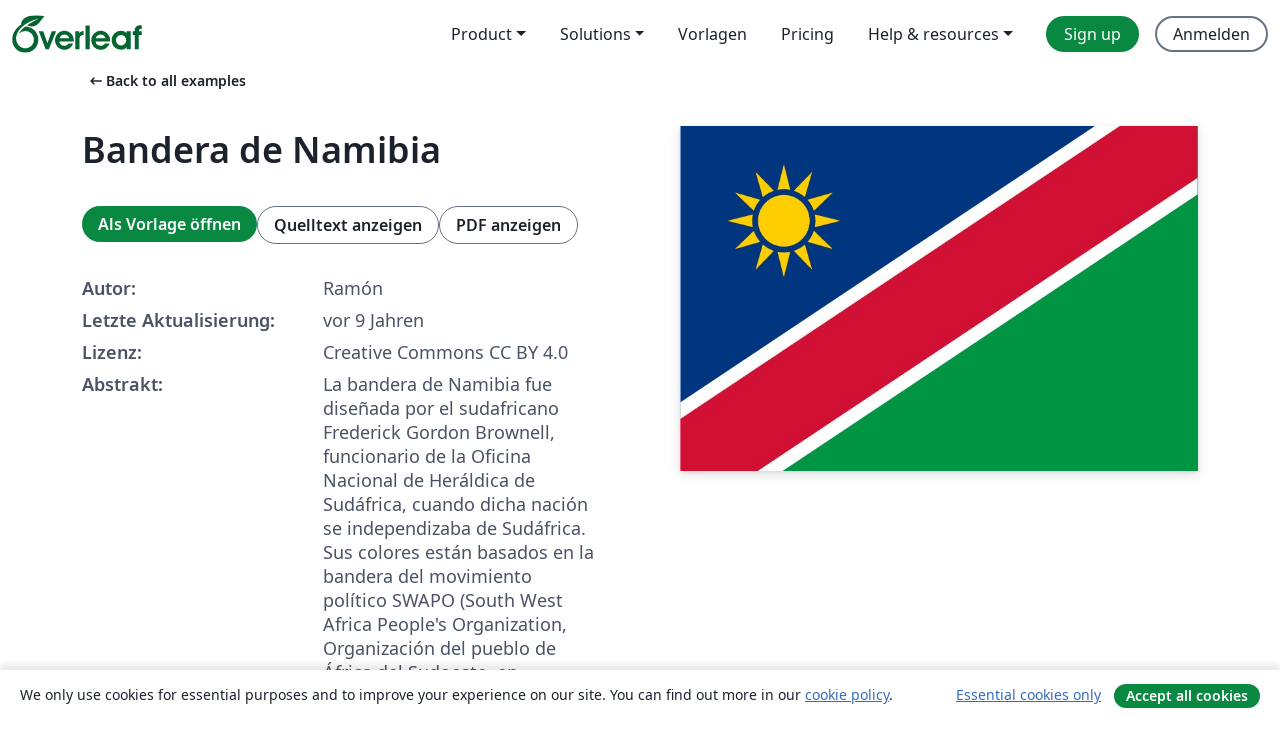

--- FILE ---
content_type: text/html; charset=utf-8
request_url: https://de.overleaf.com/latex/examples/bandera-de-namibia/jvnrzqjtmfvf
body_size: 12244
content:
<!DOCTYPE html><html lang="de"><head><title translate="no">Bandera de Namibia - Overleaf, Online-LaTeX-Editor</title><meta name="twitter:title" content="Bandera de Namibia"><meta name="og:title" content="Bandera de Namibia"><meta name="description" content="La bandera de Namibia fue diseñada por el sudafricano Frederick Gordon Brownell, funcionario de la Oficina Nacional de Heráldica de Sudáfrica, cuando dicha n..."><meta itemprop="description" content="La bandera de Namibia fue diseñada por el sudafricano Frederick Gordon Brownell, funcionario de la Oficina Nacional de Heráldica de Sudáfrica, cuando dicha n..."><meta itemprop="image" content="https://writelatex.s3.amazonaws.com/published_ver/4898.jpeg?X-Amz-Expires=14400&amp;X-Amz-Date=20260120T213648Z&amp;X-Amz-Algorithm=AWS4-HMAC-SHA256&amp;X-Amz-Credential=AKIAWJBOALPNFPV7PVH5/20260120/us-east-1/s3/aws4_request&amp;X-Amz-SignedHeaders=host&amp;X-Amz-Signature=df7afbe808e15118e15435e128a89b57201dab1d91dc246b896f6df3cf72016e"><meta name="image" content="https://writelatex.s3.amazonaws.com/published_ver/4898.jpeg?X-Amz-Expires=14400&amp;X-Amz-Date=20260120T213648Z&amp;X-Amz-Algorithm=AWS4-HMAC-SHA256&amp;X-Amz-Credential=AKIAWJBOALPNFPV7PVH5/20260120/us-east-1/s3/aws4_request&amp;X-Amz-SignedHeaders=host&amp;X-Amz-Signature=df7afbe808e15118e15435e128a89b57201dab1d91dc246b896f6df3cf72016e"><meta itemprop="name" content="Overleaf, the Online LaTeX Editor"><meta name="twitter:card" content="summary"><meta name="twitter:site" content="@overleaf"><meta name="twitter:description" content="Ein einfach bedienbarer Online-LaTeX-Editor. Keine Installation notwendig, Zusammenarbeit in Echtzeit, Versionskontrolle, Hunderte von LaTeX-Vorlagen und mehr"><meta name="twitter:image" content="https://cdn.overleaf.com/img/ol-brand/overleaf_og_logo.png"><meta property="fb:app_id" content="400474170024644"><meta property="og:description" content="Ein einfach bedienbarer Online-LaTeX-Editor. Keine Installation notwendig, Zusammenarbeit in Echtzeit, Versionskontrolle, Hunderte von LaTeX-Vorlagen und mehr"><meta property="og:image" content="https://cdn.overleaf.com/img/ol-brand/overleaf_og_logo.png"><meta property="og:type" content="website"><meta name="viewport" content="width=device-width, initial-scale=1.0, user-scalable=yes"><link rel="icon" sizes="32x32" href="https://cdn.overleaf.com/favicon-32x32.png"><link rel="icon" sizes="16x16" href="https://cdn.overleaf.com/favicon-16x16.png"><link rel="icon" href="https://cdn.overleaf.com/favicon.svg" type="image/svg+xml"><link rel="apple-touch-icon" href="https://cdn.overleaf.com/apple-touch-icon.png"><link rel="mask-icon" href="https://cdn.overleaf.com/mask-favicon.svg" color="#046530"><link rel="canonical" href="https://de.overleaf.com/latex/examples/bandera-de-namibia/jvnrzqjtmfvf"><link rel="manifest" href="https://cdn.overleaf.com/web.sitemanifest"><link rel="stylesheet" href="https://cdn.overleaf.com/stylesheets/main-style-afe04ae5b3f262f1f6a9.css" id="main-stylesheet"><link rel="alternate" href="https://www.overleaf.com/latex/examples/bandera-de-namibia/jvnrzqjtmfvf" hreflang="en"><link rel="alternate" href="https://cs.overleaf.com/latex/examples/bandera-de-namibia/jvnrzqjtmfvf" hreflang="cs"><link rel="alternate" href="https://es.overleaf.com/latex/examples/bandera-de-namibia/jvnrzqjtmfvf" hreflang="es"><link rel="alternate" href="https://pt.overleaf.com/latex/examples/bandera-de-namibia/jvnrzqjtmfvf" hreflang="pt"><link rel="alternate" href="https://fr.overleaf.com/latex/examples/bandera-de-namibia/jvnrzqjtmfvf" hreflang="fr"><link rel="alternate" href="https://de.overleaf.com/latex/examples/bandera-de-namibia/jvnrzqjtmfvf" hreflang="de"><link rel="alternate" href="https://sv.overleaf.com/latex/examples/bandera-de-namibia/jvnrzqjtmfvf" hreflang="sv"><link rel="alternate" href="https://tr.overleaf.com/latex/examples/bandera-de-namibia/jvnrzqjtmfvf" hreflang="tr"><link rel="alternate" href="https://it.overleaf.com/latex/examples/bandera-de-namibia/jvnrzqjtmfvf" hreflang="it"><link rel="alternate" href="https://cn.overleaf.com/latex/examples/bandera-de-namibia/jvnrzqjtmfvf" hreflang="zh-CN"><link rel="alternate" href="https://no.overleaf.com/latex/examples/bandera-de-namibia/jvnrzqjtmfvf" hreflang="no"><link rel="alternate" href="https://ru.overleaf.com/latex/examples/bandera-de-namibia/jvnrzqjtmfvf" hreflang="ru"><link rel="alternate" href="https://da.overleaf.com/latex/examples/bandera-de-namibia/jvnrzqjtmfvf" hreflang="da"><link rel="alternate" href="https://ko.overleaf.com/latex/examples/bandera-de-namibia/jvnrzqjtmfvf" hreflang="ko"><link rel="alternate" href="https://ja.overleaf.com/latex/examples/bandera-de-namibia/jvnrzqjtmfvf" hreflang="ja"><link rel="preload" href="https://cdn.overleaf.com/js/de-json-364c1f28ed9f0bcd9c18.js" as="script" nonce="8VnEN9lIOUz9U/pRPnOxCA=="><script type="text/javascript" nonce="8VnEN9lIOUz9U/pRPnOxCA==" id="ga-loader" data-ga-token="UA-112092690-1" data-ga-token-v4="G-RV4YBCCCWJ" data-cookie-domain=".overleaf.com" data-session-analytics-id="01abe6c9-3fd8-4bc0-9be0-64f9a56d77f8">var gaSettings = document.querySelector('#ga-loader').dataset;
var gaid = gaSettings.gaTokenV4;
var gaToken = gaSettings.gaToken;
var cookieDomain = gaSettings.cookieDomain;
var sessionAnalyticsId = gaSettings.sessionAnalyticsId;
if(gaid) {
    var additionalGaConfig = sessionAnalyticsId ? { 'user_id': sessionAnalyticsId } : {};
    window.dataLayer = window.dataLayer || [];
    function gtag(){
        dataLayer.push(arguments);
    }
    gtag('js', new Date());
    gtag('config', gaid, { 'anonymize_ip': true, ...additionalGaConfig });
}
if (gaToken) {
    window.ga = window.ga || function () {
        (window.ga.q = window.ga.q || []).push(arguments);
    }, window.ga.l = 1 * new Date();
}
var loadGA = window.olLoadGA = function() {
    if (gaid) {
        var s = document.createElement('script');
        s.setAttribute('async', 'async');
        s.setAttribute('src', 'https://www.googletagmanager.com/gtag/js?id=' + gaid);
        document.querySelector('head').append(s);
    } 
    if (gaToken) {
        (function(i,s,o,g,r,a,m){i['GoogleAnalyticsObject']=r;i[r]=i[r]||function(){
        (i[r].q=i[r].q||[]).push(arguments)},i[r].l=1*new Date();a=s.createElement(o),
        m=s.getElementsByTagName(o)[0];a.async=1;a.src=g;m.parentNode.insertBefore(a,m)
        })(window,document,'script','//www.google-analytics.com/analytics.js','ga');
        ga('create', gaToken, cookieDomain.replace(/^\./, ""));
        ga('set', 'anonymizeIp', true);
        if (sessionAnalyticsId) {
            ga('set', 'userId', sessionAnalyticsId);
        }
        ga('send', 'pageview');
    }
};
// Check if consent given (features/cookie-banner)
var oaCookie = document.cookie.split('; ').find(function(cookie) {
    return cookie.startsWith('oa=');
});
if(oaCookie) {
    var oaCookieValue = oaCookie.split('=')[1];
    if(oaCookieValue === '1') {
        loadGA();
    }
}
</script><meta name="ol-csrfToken" content="bJA2CP38-uEct-mrrZ6ADyn4Tqf16kq1Kh1s"><meta name="ol-baseAssetPath" content="https://cdn.overleaf.com/"><meta name="ol-mathJaxPath" content="/js/libs/mathjax-3.2.2/es5/tex-svg-full.js"><meta name="ol-dictionariesRoot" content="/js/dictionaries/0.0.3/"><meta name="ol-usersEmail" content=""><meta name="ol-ab" data-type="json" content="{}"><meta name="ol-user_id"><meta name="ol-i18n" data-type="json" content="{&quot;currentLangCode&quot;:&quot;de&quot;}"><meta name="ol-ExposedSettings" data-type="json" content="{&quot;isOverleaf&quot;:true,&quot;appName&quot;:&quot;Overleaf&quot;,&quot;adminEmail&quot;:&quot;support@overleaf.com&quot;,&quot;dropboxAppName&quot;:&quot;Overleaf&quot;,&quot;ieeeBrandId&quot;:15,&quot;hasAffiliationsFeature&quot;:true,&quot;hasSamlFeature&quot;:true,&quot;samlInitPath&quot;:&quot;/saml/ukamf/init&quot;,&quot;hasLinkUrlFeature&quot;:true,&quot;hasLinkedProjectFileFeature&quot;:true,&quot;hasLinkedProjectOutputFileFeature&quot;:true,&quot;siteUrl&quot;:&quot;https://www.overleaf.com&quot;,&quot;emailConfirmationDisabled&quot;:false,&quot;maxEntitiesPerProject&quot;:2000,&quot;maxUploadSize&quot;:52428800,&quot;projectUploadTimeout&quot;:120000,&quot;recaptchaSiteKey&quot;:&quot;6LebiTwUAAAAAMuPyjA4pDA4jxPxPe2K9_ndL74Q&quot;,&quot;recaptchaDisabled&quot;:{&quot;invite&quot;:true,&quot;login&quot;:false,&quot;passwordReset&quot;:false,&quot;register&quot;:false,&quot;addEmail&quot;:false},&quot;textExtensions&quot;:[&quot;tex&quot;,&quot;latex&quot;,&quot;sty&quot;,&quot;cls&quot;,&quot;bst&quot;,&quot;bib&quot;,&quot;bibtex&quot;,&quot;txt&quot;,&quot;tikz&quot;,&quot;mtx&quot;,&quot;rtex&quot;,&quot;md&quot;,&quot;asy&quot;,&quot;lbx&quot;,&quot;bbx&quot;,&quot;cbx&quot;,&quot;m&quot;,&quot;lco&quot;,&quot;dtx&quot;,&quot;ins&quot;,&quot;ist&quot;,&quot;def&quot;,&quot;clo&quot;,&quot;ldf&quot;,&quot;rmd&quot;,&quot;lua&quot;,&quot;gv&quot;,&quot;mf&quot;,&quot;yml&quot;,&quot;yaml&quot;,&quot;lhs&quot;,&quot;mk&quot;,&quot;xmpdata&quot;,&quot;cfg&quot;,&quot;rnw&quot;,&quot;ltx&quot;,&quot;inc&quot;],&quot;editableFilenames&quot;:[&quot;latexmkrc&quot;,&quot;.latexmkrc&quot;,&quot;makefile&quot;,&quot;gnumakefile&quot;],&quot;validRootDocExtensions&quot;:[&quot;tex&quot;,&quot;Rtex&quot;,&quot;ltx&quot;,&quot;Rnw&quot;],&quot;fileIgnorePattern&quot;:&quot;**/{{__MACOSX,.git,.texpadtmp,.R}{,/**},.!(latexmkrc),*.{dvi,aux,log,toc,out,pdfsync,synctex,synctex(busy),fdb_latexmk,fls,nlo,ind,glo,gls,glg,bbl,blg,doc,docx,gz,swp}}&quot;,&quot;sentryAllowedOriginRegex&quot;:&quot;^(https://[a-z]+\\\\.overleaf.com|https://cdn.overleaf.com|https://compiles.overleafusercontent.com)/&quot;,&quot;sentryDsn&quot;:&quot;https://4f0989f11cb54142a5c3d98b421b930a@app.getsentry.com/34706&quot;,&quot;sentryEnvironment&quot;:&quot;production&quot;,&quot;sentryRelease&quot;:&quot;3fca81ea1aaa1427da62102cb638f0b288e609b2&quot;,&quot;hotjarId&quot;:&quot;5148484&quot;,&quot;hotjarVersion&quot;:&quot;6&quot;,&quot;enableSubscriptions&quot;:true,&quot;gaToken&quot;:&quot;UA-112092690-1&quot;,&quot;gaTokenV4&quot;:&quot;G-RV4YBCCCWJ&quot;,&quot;propensityId&quot;:&quot;propensity-001384&quot;,&quot;cookieDomain&quot;:&quot;.overleaf.com&quot;,&quot;templateLinks&quot;:[{&quot;name&quot;:&quot;Journal articles&quot;,&quot;url&quot;:&quot;/gallery/tagged/academic-journal&quot;,&quot;trackingKey&quot;:&quot;academic-journal&quot;},{&quot;name&quot;:&quot;Books&quot;,&quot;url&quot;:&quot;/gallery/tagged/book&quot;,&quot;trackingKey&quot;:&quot;book&quot;},{&quot;name&quot;:&quot;Formal letters&quot;,&quot;url&quot;:&quot;/gallery/tagged/formal-letter&quot;,&quot;trackingKey&quot;:&quot;formal-letter&quot;},{&quot;name&quot;:&quot;Assignments&quot;,&quot;url&quot;:&quot;/gallery/tagged/homework&quot;,&quot;trackingKey&quot;:&quot;homework-assignment&quot;},{&quot;name&quot;:&quot;Posters&quot;,&quot;url&quot;:&quot;/gallery/tagged/poster&quot;,&quot;trackingKey&quot;:&quot;poster&quot;},{&quot;name&quot;:&quot;Presentations&quot;,&quot;url&quot;:&quot;/gallery/tagged/presentation&quot;,&quot;trackingKey&quot;:&quot;presentation&quot;},{&quot;name&quot;:&quot;Reports&quot;,&quot;url&quot;:&quot;/gallery/tagged/report&quot;,&quot;trackingKey&quot;:&quot;lab-report&quot;},{&quot;name&quot;:&quot;CVs and résumés&quot;,&quot;url&quot;:&quot;/gallery/tagged/cv&quot;,&quot;trackingKey&quot;:&quot;cv&quot;},{&quot;name&quot;:&quot;Theses&quot;,&quot;url&quot;:&quot;/gallery/tagged/thesis&quot;,&quot;trackingKey&quot;:&quot;thesis&quot;},{&quot;name&quot;:&quot;view_all&quot;,&quot;url&quot;:&quot;/latex/templates&quot;,&quot;trackingKey&quot;:&quot;view-all&quot;}],&quot;labsEnabled&quot;:true,&quot;wikiEnabled&quot;:true,&quot;templatesEnabled&quot;:true,&quot;cioWriteKey&quot;:&quot;2530db5896ec00db632a&quot;,&quot;cioSiteId&quot;:&quot;6420c27bb72163938e7d&quot;,&quot;linkedInInsightsPartnerId&quot;:&quot;7472905&quot;}"><meta name="ol-splitTestVariants" data-type="json" content="{&quot;hotjar-marketing&quot;:&quot;default&quot;}"><meta name="ol-splitTestInfo" data-type="json" content="{&quot;hotjar-marketing&quot;:{&quot;phase&quot;:&quot;release&quot;,&quot;badgeInfo&quot;:{&quot;tooltipText&quot;:&quot;&quot;,&quot;url&quot;:&quot;&quot;}}}"><meta name="ol-algolia" data-type="json" content="{&quot;appId&quot;:&quot;SK53GL4JLY&quot;,&quot;apiKey&quot;:&quot;9ac63d917afab223adbd2cd09ad0eb17&quot;,&quot;indexes&quot;:{&quot;wiki&quot;:&quot;learn-wiki&quot;,&quot;gallery&quot;:&quot;gallery-production&quot;}}"><meta name="ol-isManagedAccount" data-type="boolean"><meta name="ol-shouldLoadHotjar" data-type="boolean"></head><body class="website-redesign" data-theme="default"><a class="skip-to-content" href="#main-content">Zum Inhalt springen</a><nav class="navbar navbar-default navbar-main navbar-expand-lg website-redesign-navbar" aria-label="Primary"><div class="container-fluid navbar-container"><div class="navbar-header"><a class="navbar-brand" href="/" aria-label="Overleaf"><div class="navbar-logo"></div></a></div><button class="navbar-toggler collapsed" id="navbar-toggle-btn" type="button" data-bs-toggle="collapse" data-bs-target="#navbar-main-collapse" aria-controls="navbar-main-collapse" aria-expanded="false" aria-label="Toggle Navigation"><span class="material-symbols" aria-hidden="true" translate="no">menu</span></button><div class="navbar-collapse collapse" id="navbar-main-collapse"><ul class="nav navbar-nav navbar-right ms-auto" role="menubar"><!-- loop over header_extras--><li class="dropdown subdued" role="none"><button class="dropdown-toggle" aria-haspopup="true" aria-expanded="false" data-bs-toggle="dropdown" role="menuitem" event-tracking="menu-expand" event-tracking-mb="true" event-tracking-trigger="click" event-segmentation="{&quot;item&quot;:&quot;product&quot;,&quot;location&quot;:&quot;top-menu&quot;}">Product</button><ul class="dropdown-menu dropdown-menu-end" role="menu"><li role="none"><a class="dropdown-item" role="menuitem" href="/about/features-overview" event-tracking="menu-click" event-tracking-mb="true" event-tracking-trigger="click" event-segmentation='{"item":"premium-features","location":"top-menu"}'>Features</a></li><li role="none"><a class="dropdown-item" role="menuitem" href="/about/ai-features" event-tracking="menu-click" event-tracking-mb="true" event-tracking-trigger="click" event-segmentation='{"item":"ai-features","location":"top-menu"}'>AI</a></li></ul></li><li class="dropdown subdued" role="none"><button class="dropdown-toggle" aria-haspopup="true" aria-expanded="false" data-bs-toggle="dropdown" role="menuitem" event-tracking="menu-expand" event-tracking-mb="true" event-tracking-trigger="click" event-segmentation="{&quot;item&quot;:&quot;solutions&quot;,&quot;location&quot;:&quot;top-menu&quot;}">Solutions</button><ul class="dropdown-menu dropdown-menu-end" role="menu"><li role="none"><a class="dropdown-item" role="menuitem" href="/for/enterprises" event-tracking="menu-click" event-tracking-mb="true" event-tracking-trigger="click" event-segmentation='{"item":"enterprises","location":"top-menu"}'>For business</a></li><li role="none"><a class="dropdown-item" role="menuitem" href="/for/universities" event-tracking="menu-click" event-tracking-mb="true" event-tracking-trigger="click" event-segmentation='{"item":"universities","location":"top-menu"}'>Für Universitäten</a></li><li role="none"><a class="dropdown-item" role="menuitem" href="/for/government" event-tracking="menu-click" event-tracking-mb="true" event-tracking-trigger="click" event-segmentation='{"item":"government","location":"top-menu"}'>For government</a></li><li role="none"><a class="dropdown-item" role="menuitem" href="/for/publishers" event-tracking="menu-click" event-tracking-mb="true" event-tracking-trigger="click" event-segmentation='{"item":"publishers","location":"top-menu"}'>Für Verlage</a></li><li role="none"><a class="dropdown-item" role="menuitem" href="/about/customer-stories" event-tracking="menu-click" event-tracking-mb="true" event-tracking-trigger="click" event-segmentation='{"item":"customer-stories","location":"top-menu"}'>Customer stories</a></li></ul></li><li class="subdued" role="none"><a class="nav-link subdued" role="menuitem" href="/latex/templates" event-tracking="menu-click" event-tracking-mb="true" event-tracking-trigger="click" event-segmentation='{"item":"templates","location":"top-menu"}'>Vorlagen</a></li><li class="subdued" role="none"><a class="nav-link subdued" role="menuitem" href="/user/subscription/plans" event-tracking="menu-click" event-tracking-mb="true" event-tracking-trigger="click" event-segmentation='{"item":"pricing","location":"top-menu"}'>Pricing</a></li><li class="dropdown subdued nav-item-help" role="none"><button class="dropdown-toggle" aria-haspopup="true" aria-expanded="false" data-bs-toggle="dropdown" role="menuitem" event-tracking="menu-expand" event-tracking-mb="true" event-tracking-trigger="click" event-segmentation="{&quot;item&quot;:&quot;help-and-resources&quot;,&quot;location&quot;:&quot;top-menu&quot;}">Help & resources</button><ul class="dropdown-menu dropdown-menu-end" role="menu"><li role="none"><a class="dropdown-item" role="menuitem" href="/learn" event-tracking="menu-click" event-tracking-mb="true" event-tracking-trigger="click" event-segmentation='{"item":"learn","location":"top-menu"}'>Dokumentation</a></li><li role="none"><a class="dropdown-item" role="menuitem" href="/for/community/resources" event-tracking="menu-click" event-tracking-mb="true" event-tracking-trigger="click" event-segmentation='{"item":"help-guides","location":"top-menu"}'>Help guides</a></li><li role="none"><a class="dropdown-item" role="menuitem" href="/about/why-latex" event-tracking="menu-click" event-tracking-mb="true" event-tracking-trigger="click" event-segmentation='{"item":"why-latex","location":"top-menu"}'>Why LaTeX?</a></li><li role="none"><a class="dropdown-item" role="menuitem" href="/blog" event-tracking="menu-click" event-tracking-mb="true" event-tracking-trigger="click" event-segmentation='{"item":"blog","location":"top-menu"}'>Blog</a></li><li role="none"><a class="dropdown-item" role="menuitem" data-ol-open-contact-form-modal="contact-us" data-bs-target="#contactUsModal" href data-bs-toggle="modal" event-tracking="menu-click" event-tracking-mb="true" event-tracking-trigger="click" event-segmentation='{"item":"contact","location":"top-menu"}'><span>Kontaktiere uns</span></a></li></ul></li><!-- logged out--><!-- register link--><li class="primary" role="none"><a class="nav-link" role="menuitem" href="/register" event-tracking="menu-click" event-tracking-action="clicked" event-tracking-trigger="click" event-tracking-mb="true" event-segmentation='{"page":"/latex/examples/bandera-de-namibia/jvnrzqjtmfvf","item":"register","location":"top-menu"}'>Sign up</a></li><!-- login link--><li role="none"><a class="nav-link" role="menuitem" href="/login" event-tracking="menu-click" event-tracking-action="clicked" event-tracking-trigger="click" event-tracking-mb="true" event-segmentation='{"page":"/latex/examples/bandera-de-namibia/jvnrzqjtmfvf","item":"login","location":"top-menu"}'>Anmelden</a></li><!-- projects link and account menu--></ul></div></div></nav><main class="gallery content content-page" id="main-content"><div class="container"><div class="row previous-page-link-container"><div class="col-lg-6"><a class="previous-page-link" href="/latex/examples"><span class="material-symbols material-symbols-rounded" aria-hidden="true" translate="no">arrow_left_alt</span>Back to all examples</a></div></div><div class="row"><div class="col-md-6 template-item-left-section"><div class="row"><div class="col-md-12"><div class="gallery-item-title"><h1 class="h2">Bandera de Namibia</h1></div></div></div><div class="row cta-links-container"><div class="col-md-12 cta-links"><a class="btn btn-primary cta-link" href="/project/new/template/4898?id=6842540&amp;mainFile=main.tex&amp;templateName=Bandera+de+Namibia&amp;texImage=texlive-full%3A2025.1" event-tracking-mb="true" event-tracking="gallery-open-template" event-tracking-trigger="click">Als Vorlage öffnen</a><button class="btn btn-secondary cta-link" data-bs-toggle="modal" data-bs-target="#modalViewSource" event-tracking-mb="true" event-tracking="gallery-view-source" event-tracking-trigger="click">Quelltext anzeigen</button><a class="btn btn-secondary cta-link" href="/latex/examples/bandera-de-namibia/jvnrzqjtmfvf.pdf" target="_blank" event-tracking-mb="true" event-tracking="gallery-download-pdf" event-tracking-trigger="click">PDF anzeigen</a></div></div><div class="template-details-container"><div class="template-detail"><div><b>Autor:</b></div><div>Ramón</div></div><div class="template-detail"><div><b>Letzte Aktualisierung:</b></div><div><span data-bs-toggle="tooltip" data-bs-placement="bottom" data-timestamp-for-title="1478048416">vor 9 Jahren</span></div></div><div class="template-detail"><div><b>Lizenz:</b></div><div>Creative Commons CC BY 4.0</div></div><div class="template-detail"><div><b>Abstrakt:</b></div><div class="gallery-abstract" data-ol-mathjax><p>La bandera de Namibia fue diseñada por el sudafricano Frederick Gordon Brownell, funcionario de la Oficina Nacional de Heráldica de Sudáfrica, cuando dicha nación se independizaba de Sudáfrica. Sus colores están basados en la bandera del movimiento político SWAPO (South West Africa People's Organization, Organización del pueblo de África del Sudoeste, en castellano). La bandera fue adoptada oficialmente por el gobierno de Namibia el día 21 de marzo de 1990.</p>

<p>Como otras banderas, su relación largo/alto es 3:2 y su hoja de construcción y colores aproximados se encuentran en el enlace <a href="https://en.wikipedia.org/wiki/Flag_of_Namibia" rel="nofollow">https://en.wikipedia.org/wiki/Flag_of_Namibia</a>. Para este diseño, el fondo es de colores Ultramarino y Verde en diagonal y sobre éste hay dos líneas: una blanca de 0,33 veces el alto y otra roja con un grosor de 0.25. La estrella es de color Dorado con una circunferencia interna de borde Ultramarino.</p></div></div><div class="template-detail tags"><div><b>Stichworte:</b></div><div><div class="badge-link-list"><a class="badge-link badge-link-light" href="/gallery/tagged/tikz"><span class="badge text-dark bg-light"><span class="badge-content" data-badge-tooltip data-bs-placement="bottom" data-bs-title="TikZ">TikZ</span></span></a><a class="badge-link badge-link-light" href="/gallery/tagged/dynamic-figures"><span class="badge text-dark bg-light"><span class="badge-content" data-badge-tooltip data-bs-placement="bottom" data-bs-title="Dynamic Figures">Dynamic Figures</span></span></a><a class="badge-link badge-link-light" href="/gallery/tagged/insignia"><span class="badge text-dark bg-light"><span class="badge-content" data-badge-tooltip data-bs-placement="bottom" data-bs-title="Flags/Emblems/Insignia">Flags/Emblems/Insignia</span></span></a></div></div></div></div></div><div class="col-md-6 template-item-right-section"><div class="entry"><div class="row"><div class="col-md-12"><div class="gallery-large-pdf-preview"><img src="https://writelatex.s3.amazonaws.com/published_ver/4898.jpeg?X-Amz-Expires=14400&amp;X-Amz-Date=20260120T213648Z&amp;X-Amz-Algorithm=AWS4-HMAC-SHA256&amp;X-Amz-Credential=AKIAWJBOALPNFPV7PVH5/20260120/us-east-1/s3/aws4_request&amp;X-Amz-SignedHeaders=host&amp;X-Amz-Signature=df7afbe808e15118e15435e128a89b57201dab1d91dc246b896f6df3cf72016e" alt="Bandera de Namibia"></div></div></div></div></div></div><div class="row section-row"><div class="col-md-12"><div class="begin-now-card"><div class="card card-pattern"><div class="card-body"><p class="dm-mono"><span class="font-size-display-xs"><span class="text-purple-bright">\begin</span><wbr><span class="text-green-bright">{</span><span>now</span><span class="text-green-bright">}</span></span></p><p>Discover why over 25 million people worldwide trust Overleaf with their work.</p><p class="card-links"><a class="btn btn-primary card-link" href="/register">Sign up for free</a><a class="btn card-link btn-secondary" href="/user/subscription/plans">Explore all plans</a></p></div></div></div></div></div></div></main><div class="modal fade" id="modalViewSource" tabindex="-1" role="dialog" aria-labelledby="modalViewSourceTitle" aria-hidden="true"><div class="modal-dialog" role="document"><div class="modal-content"><div class="modal-header"><h3 class="modal-title" id="modalViewSourceTitle">Quelldateien</h3><button class="btn-close" type="button" data-bs-dismiss="modal" aria-label="Close"></button></div><div class="modal-body"><pre><code>%\title{Bandera de Namibia}
\documentclass[svgnames]{standalone}
\usepackage{tikz, verbatim}
\usetikzlibrary{backgrounds, shapes.geometric}

\begin{comment}
La bandera de Namibia fue diseñada por el sudafricano Frederick Gordon Brownell, funcionario de la Oficina Nacional de Heráldica de Sudáfrica, cuando dicha nación se independizaba de Sudáfrica. Sus colores están basados en la bandera del movimiento político SWAPO (South West Africa People's Organization, Organización del pueblo de África del Sudoeste, en castellano). La bandera fue adoptada oficialmente por el gobierno de Namibia el día 21 de marzo de 1990.

Como otras banderas, su relación largo/alto es 3:2 y su hoja de construcción y colores aproximados se encuentran en el enlace https://en.wikipedia.org/wiki/Flag_of_Namibia. Para este diseño, el fondo es de colores Ultramarino y Verde en diagonal y sobre éste hay dos líneas: una blanca de 0,33 veces el alto y otra roja con un grosor de 0.25. La estrella es de color Dorado con una circunferencia interna de borde Ultramarino.
\end{comment}

% Definición de colores
\definecolor{Dorado}{HTML}{FFCE00}
\definecolor{Rojo}{HTML}{D21034}
\definecolor{Ultramarino}{HTML}{003580}
\definecolor{Verde}{HTML}{009543}
% Definición de dimensiones
\def\alto{100}
\def\largo{1.5*\alto}

\begin{document}
\scalebox{0.25}{
\begin{tikzpicture}
	\clip (0, 0) rectangle (\largo, \alto);
	\node[draw, fill=Dorado, star, star points=12, star point ratio=2, minimum size=0.33*\alto cm]at (0.2*\largo, 0.725*\alto){}; 
    \draw[Ultramarino, line width=0.0166*\alto cm] (0.2*\largo, 0.725*\alto) circle (\alto/12);
    % Líneas diagonales blanca y roja
    \draw[preaction={draw, White, line width= 0.33*\alto cm}]
    	[Rojo, line width=0.25*\alto cm] 
		(0, 0) -- (\largo, \alto); 
	% Fondo de dos colores
    \begin{scope}[on background layer]
		\filldraw[Verde] rectangle (\largo, \alto);
		\filldraw[Ultramarino] (\largo, \alto) -- (0, \alto) -- (0, 0);
	\end{scope}
\end{tikzpicture}
}
\end{document}</code></pre></div><div class="modal-footer"><button class="btn btn-secondary" type="button" data-bs-dismiss="modal">Schließen</button></div></div></div></div><footer class="fat-footer hidden-print website-redesign-fat-footer"><div class="fat-footer-container"><div class="fat-footer-sections"><div class="footer-section" id="footer-brand"><a class="footer-brand" href="/" aria-label="Overleaf"></a></div><div class="footer-section"><h2 class="footer-section-heading">Über uns</h2><ul class="list-unstyled"><li><a href="/about">Über uns</a></li><li><a href="https://digitalscience.pinpointhq.com/">Karriere</a></li><li><a href="/blog">Blog</a></li></ul></div><div class="footer-section"><h2 class="footer-section-heading">Solutions</h2><ul class="list-unstyled"><li><a href="/for/enterprises">For business</a></li><li><a href="/for/universities">Für Universitäten</a></li><li><a href="/for/government">For government</a></li><li><a href="/for/publishers">Für Verlage</a></li><li><a href="/about/customer-stories">Customer stories</a></li></ul></div><div class="footer-section"><h2 class="footer-section-heading">Lernen</h2><ul class="list-unstyled"><li><a href="/learn/latex/Learn_LaTeX_in_30_minutes">LaTeX in 30 Minuten</a></li><li><a href="/latex/templates">Vorlagen</a></li><li><a href="/events/webinars">Webinare</a></li><li><a href="/learn/latex/Tutorials">Tutorials</a></li><li><a href="/learn/latex/Inserting_Images">So fügst du Bilder ein</a></li><li><a href="/learn/latex/Tables">So erstellst du Tabellen</a></li></ul></div><div class="footer-section"><h2 class="footer-section-heading">Pricing</h2><ul class="list-unstyled"><li><a href="/user/subscription/plans?itm_referrer=footer-for-indv">For individuals</a></li><li><a href="/user/subscription/plans?plan=group&amp;itm_referrer=footer-for-groups">For groups and organizations</a></li><li><a href="/user/subscription/plans?itm_referrer=footer-for-students#student-annual">Für Studierende</a></li></ul></div><div class="footer-section"><h2 class="footer-section-heading">Mach mit</h2><ul class="list-unstyled"><li><a href="https://forms.gle/67PSpN1bLnjGCmPQ9">Teile uns deine Meinung mit</a></li></ul></div><div class="footer-section"><h2 class="footer-section-heading">Hilfe</h2><ul class="list-unstyled"><li><a href="/learn">Dokumentation </a></li><li><a href="/contact">Kontaktiere uns </a></li><li><a href="https://status.overleaf.com/">Website-Status</a></li></ul></div></div><div class="fat-footer-base"><div class="fat-footer-base-section fat-footer-base-meta"><div class="fat-footer-base-item"><div class="fat-footer-base-copyright">© 2026 Overleaf</div><a href="/legal">Datenschutz und Nutzungsbedingungen</a><a href="https://www.digital-science.com/security-certifications/">Compliance</a></div><ul class="fat-footer-base-item list-unstyled fat-footer-base-language"><li class="dropdown dropup subdued language-picker" dropdown><button class="btn btn-link btn-inline-link" id="language-picker-toggle" dropdown-toggle data-ol-lang-selector-tooltip data-bs-toggle="dropdown" aria-haspopup="true" aria-expanded="false" aria-label="Select Sprache" tooltip="Sprache" title="Sprache"><span class="material-symbols" aria-hidden="true" translate="no">translate</span>&nbsp;<span class="language-picker-text">Deutsch</span></button><ul class="dropdown-menu dropdown-menu-sm-width" role="menu" aria-labelledby="language-picker-toggle"><li class="dropdown-header">Sprache</li><li class="lng-option"><a class="menu-indent dropdown-item" href="https://www.overleaf.com/latex/examples/bandera-de-namibia/jvnrzqjtmfvf" role="menuitem" aria-selected="false">English</a></li><li class="lng-option"><a class="menu-indent dropdown-item" href="https://cs.overleaf.com/latex/examples/bandera-de-namibia/jvnrzqjtmfvf" role="menuitem" aria-selected="false">Čeština</a></li><li class="lng-option"><a class="menu-indent dropdown-item" href="https://es.overleaf.com/latex/examples/bandera-de-namibia/jvnrzqjtmfvf" role="menuitem" aria-selected="false">Español</a></li><li class="lng-option"><a class="menu-indent dropdown-item" href="https://pt.overleaf.com/latex/examples/bandera-de-namibia/jvnrzqjtmfvf" role="menuitem" aria-selected="false">Português</a></li><li class="lng-option"><a class="menu-indent dropdown-item" href="https://fr.overleaf.com/latex/examples/bandera-de-namibia/jvnrzqjtmfvf" role="menuitem" aria-selected="false">Français</a></li><li class="lng-option"><a class="menu-indent dropdown-item active" href="https://de.overleaf.com/latex/examples/bandera-de-namibia/jvnrzqjtmfvf" role="menuitem" aria-selected="true">Deutsch<span class="material-symbols dropdown-item-trailing-icon" aria-hidden="true" translate="no">check</span></a></li><li class="lng-option"><a class="menu-indent dropdown-item" href="https://sv.overleaf.com/latex/examples/bandera-de-namibia/jvnrzqjtmfvf" role="menuitem" aria-selected="false">Svenska</a></li><li class="lng-option"><a class="menu-indent dropdown-item" href="https://tr.overleaf.com/latex/examples/bandera-de-namibia/jvnrzqjtmfvf" role="menuitem" aria-selected="false">Türkçe</a></li><li class="lng-option"><a class="menu-indent dropdown-item" href="https://it.overleaf.com/latex/examples/bandera-de-namibia/jvnrzqjtmfvf" role="menuitem" aria-selected="false">Italiano</a></li><li class="lng-option"><a class="menu-indent dropdown-item" href="https://cn.overleaf.com/latex/examples/bandera-de-namibia/jvnrzqjtmfvf" role="menuitem" aria-selected="false">简体中文</a></li><li class="lng-option"><a class="menu-indent dropdown-item" href="https://no.overleaf.com/latex/examples/bandera-de-namibia/jvnrzqjtmfvf" role="menuitem" aria-selected="false">Norsk</a></li><li class="lng-option"><a class="menu-indent dropdown-item" href="https://ru.overleaf.com/latex/examples/bandera-de-namibia/jvnrzqjtmfvf" role="menuitem" aria-selected="false">Русский</a></li><li class="lng-option"><a class="menu-indent dropdown-item" href="https://da.overleaf.com/latex/examples/bandera-de-namibia/jvnrzqjtmfvf" role="menuitem" aria-selected="false">Dansk</a></li><li class="lng-option"><a class="menu-indent dropdown-item" href="https://ko.overleaf.com/latex/examples/bandera-de-namibia/jvnrzqjtmfvf" role="menuitem" aria-selected="false">한국어</a></li><li class="lng-option"><a class="menu-indent dropdown-item" href="https://ja.overleaf.com/latex/examples/bandera-de-namibia/jvnrzqjtmfvf" role="menuitem" aria-selected="false">日本語</a></li></ul></li></ul></div><div class="fat-footer-base-section fat-footer-base-social"><div class="fat-footer-base-item"><a class="fat-footer-social x-logo" href="https://x.com/overleaf"><svg xmlns="http://www.w3.org/2000/svg" viewBox="0 0 1200 1227" height="25"><path d="M714.163 519.284L1160.89 0H1055.03L667.137 450.887L357.328 0H0L468.492 681.821L0 1226.37H105.866L515.491 750.218L842.672 1226.37H1200L714.137 519.284H714.163ZM569.165 687.828L521.697 619.934L144.011 79.6944H306.615L611.412 515.685L658.88 583.579L1055.08 1150.3H892.476L569.165 687.854V687.828Z"></path></svg><span class="visually-hidden">Overleaf bei X</span></a><a class="fat-footer-social facebook-logo" href="https://www.facebook.com/overleaf.editor"><svg xmlns="http://www.w3.org/2000/svg" viewBox="0 0 666.66668 666.66717" height="25"><defs><clipPath id="a" clipPathUnits="userSpaceOnUse"><path d="M0 700h700V0H0Z"></path></clipPath></defs><g clip-path="url(#a)" transform="matrix(1.33333 0 0 -1.33333 -133.333 800)"><path class="background" d="M0 0c0 138.071-111.929 250-250 250S-500 138.071-500 0c0-117.245 80.715-215.622 189.606-242.638v166.242h-51.552V0h51.552v32.919c0 85.092 38.508 124.532 122.048 124.532 15.838 0 43.167-3.105 54.347-6.211V81.986c-5.901.621-16.149.932-28.882.932-40.993 0-56.832-15.528-56.832-55.9V0h81.659l-14.028-76.396h-67.631v-171.773C-95.927-233.218 0-127.818 0 0" fill="#0866ff" transform="translate(600 350)"></path><path class="text" d="m0 0 14.029 76.396H-67.63v27.019c0 40.372 15.838 55.899 56.831 55.899 12.733 0 22.981-.31 28.882-.931v69.253c-11.18 3.106-38.509 6.212-54.347 6.212-83.539 0-122.048-39.441-122.048-124.533V76.396h-51.552V0h51.552v-166.242a250.559 250.559 0 0 1 60.394-7.362c10.254 0 20.358.632 30.288 1.831V0Z" fill="#fff" transform="translate(447.918 273.604)"></path></g></svg><span class="visually-hidden">Overleaf bei Facebook</span></a><a class="fat-footer-social linkedin-logo" href="https://www.linkedin.com/company/writelatex-limited"><svg xmlns="http://www.w3.org/2000/svg" viewBox="0 0 72 72" height="25"><g fill="none" fill-rule="evenodd"><path class="background" fill="#0B66C3" d="M8 72h56a8 8 0 0 0 8-8V8a8 8 0 0 0-8-8H8a8 8 0 0 0-8 8v56a8 8 0 0 0 8 8"></path><path class="text" fill="#FFF" d="M62 62H51.316V43.802c0-4.99-1.896-7.777-5.845-7.777-4.296 0-6.54 2.901-6.54 7.777V62H28.632V27.333H38.93v4.67s3.096-5.729 10.453-5.729c7.353 0 12.617 4.49 12.617 13.777zM16.35 22.794c-3.508 0-6.35-2.864-6.35-6.397C10 12.864 12.842 10 16.35 10c3.507 0 6.347 2.864 6.347 6.397 0 3.533-2.84 6.397-6.348 6.397ZM11.032 62h10.736V27.333H11.033V62"></path></g></svg><span class="visually-hidden">Overleaf bei LinkedIn</span></a></div></div></div></div></footer><section class="cookie-banner hidden-print hidden" aria-label="Cookie banner"><div class="cookie-banner-content">We only use cookies for essential purposes and to improve your experience on our site. You can find out more in our <a href="/legal#Cookies">cookie policy</a>.</div><div class="cookie-banner-actions"><button class="btn btn-link btn-sm" type="button" data-ol-cookie-banner-set-consent="essential">Essential cookies only</button><button class="btn btn-primary btn-sm" type="button" data-ol-cookie-banner-set-consent="all">Accept all cookies</button></div></section><div class="modal fade" id="contactUsModal" tabindex="-1" aria-labelledby="contactUsModalLabel" data-ol-contact-form-modal="contact-us"><div class="modal-dialog"><form name="contactForm" data-ol-async-form data-ol-contact-form data-ol-contact-form-with-search="true" role="form" aria-label="Kontaktiere uns" action="/support"><input name="inbox" type="hidden" value="support"><div class="modal-content"><div class="modal-header"><h4 class="modal-title" id="contactUsModalLabel">Kontaktiere uns</h4><button class="btn-close" type="button" data-bs-dismiss="modal" aria-label="Schließen"><span aria-hidden="true"></span></button></div><div class="modal-body"><div data-ol-not-sent><div class="modal-form-messages"><div class="form-messages-bottom-margin" data-ol-form-messages-new-style="" role="alert"></div><div class="notification notification-type-error" hidden data-ol-custom-form-message="error_performing_request" role="alert" aria-live="polite"><div class="notification-icon"><span class="material-symbols" aria-hidden="true" translate="no">error</span></div><div class="notification-content text-left">Es ist ein Fehler aufgetreten. Bitte versuche es erneut..</div></div></div><label class="form-label" for="contact-us-email-50">E-Mail</label><div class="mb-3"><input class="form-control" name="email" id="contact-us-email-50" required type="email" spellcheck="false" maxlength="255" value="" data-ol-contact-form-email-input></div><div class="form-group"><label class="form-label" for="contact-us-subject-50">Betreff</label><div class="mb-3"><input class="form-control" name="subject" id="contact-us-subject-50" required autocomplete="off" maxlength="255"><div data-ol-search-results-wrapper hidden><ul class="dropdown-menu contact-suggestions-dropdown show" data-ol-search-results aria-role="region" aria-label="Hilfeartikel passend zu deinem Thema"><li class="dropdown-header">Hast du dir schon <a href="/learn/kb" target="_blank">Wissensdatenbank</a> angeschaut?</li><li><hr class="dropdown-divider"></li><div data-ol-search-results-container></div></ul></div></div></div><label class="form-label" for="contact-us-sub-subject-50">What do you need help with?</label><div class="mb-3"><select class="form-select" name="subSubject" id="contact-us-sub-subject-50" required autocomplete="off"><option selected disabled>Please select…</option><option>Using LaTeX</option><option>Using the Overleaf Editor</option><option>Using Writefull</option><option>Logging in or managing your account</option><option>Managing your subscription</option><option>Using premium features</option><option>Contacting the Sales team</option><option>Other</option></select></div><label class="form-label" for="contact-us-project-url-50">Betroffene Projekt-URL (Freiwillig)</label><div class="mb-3"><input class="form-control" name="projectUrl" id="contact-us-project-url-50"></div><label class="form-label" for="contact-us-message-50">Let us know how we can help</label><div class="mb-3"><textarea class="form-control contact-us-modal-textarea" name="message" id="contact-us-message-50" required type="text"></textarea></div><div class="mb-3 d-none"><label class="visually-hidden" for="important-message">Important message</label><input class="form-control" name="important_message" id="important-message"></div></div><div class="mt-2" data-ol-sent hidden><h5 class="message-received">Message received</h5><p>Thanks for getting in touch. Our team will get back to you by email as soon as possible.</p><p>Email:&nbsp;<span data-ol-contact-form-thank-you-email></span></p></div></div><div class="modal-footer" data-ol-not-sent><button class="btn btn-primary" type="submit" data-ol-disabled-inflight event-tracking="form-submitted-contact-us" event-tracking-mb="true" event-tracking-trigger="click" event-segmentation="{&quot;location&quot;:&quot;contact-us-form&quot;}"><span data-ol-inflight="idle">Send message</span><span hidden data-ol-inflight="pending">Wird gesendet&hellip;</span></button></div></div></form></div></div></body><script type="text/javascript" nonce="8VnEN9lIOUz9U/pRPnOxCA==" src="https://cdn.overleaf.com/js/runtime-acf0066e8fa5d5d668bd.js"></script><script type="text/javascript" nonce="8VnEN9lIOUz9U/pRPnOxCA==" src="https://cdn.overleaf.com/js/27582-79e5ed8c65f6833386ec.js"></script><script type="text/javascript" nonce="8VnEN9lIOUz9U/pRPnOxCA==" src="https://cdn.overleaf.com/js/29088-e3f6cf68f932ee256fec.js"></script><script type="text/javascript" nonce="8VnEN9lIOUz9U/pRPnOxCA==" src="https://cdn.overleaf.com/js/8732-61de629a6fc4a719a5e1.js"></script><script type="text/javascript" nonce="8VnEN9lIOUz9U/pRPnOxCA==" src="https://cdn.overleaf.com/js/11229-f88489299ead995b1003.js"></script><script type="text/javascript" nonce="8VnEN9lIOUz9U/pRPnOxCA==" src="https://cdn.overleaf.com/js/bootstrap-6faaf78625873fafb726.js"></script><script type="text/javascript" nonce="8VnEN9lIOUz9U/pRPnOxCA==" src="https://cdn.overleaf.com/js/27582-79e5ed8c65f6833386ec.js"></script><script type="text/javascript" nonce="8VnEN9lIOUz9U/pRPnOxCA==" src="https://cdn.overleaf.com/js/29088-e3f6cf68f932ee256fec.js"></script><script type="text/javascript" nonce="8VnEN9lIOUz9U/pRPnOxCA==" src="https://cdn.overleaf.com/js/62382-0a4f25c3829fc56de629.js"></script><script type="text/javascript" nonce="8VnEN9lIOUz9U/pRPnOxCA==" src="https://cdn.overleaf.com/js/16164-b8450ba94d9bab0bbae1.js"></script><script type="text/javascript" nonce="8VnEN9lIOUz9U/pRPnOxCA==" src="https://cdn.overleaf.com/js/45250-424aec613d067a9a3e96.js"></script><script type="text/javascript" nonce="8VnEN9lIOUz9U/pRPnOxCA==" src="https://cdn.overleaf.com/js/24686-731b5e0a16bfe66018de.js"></script><script type="text/javascript" nonce="8VnEN9lIOUz9U/pRPnOxCA==" src="https://cdn.overleaf.com/js/99612-000be62f228c87d764b4.js"></script><script type="text/javascript" nonce="8VnEN9lIOUz9U/pRPnOxCA==" src="https://cdn.overleaf.com/js/8732-61de629a6fc4a719a5e1.js"></script><script type="text/javascript" nonce="8VnEN9lIOUz9U/pRPnOxCA==" src="https://cdn.overleaf.com/js/26348-e10ddc0eb984edb164b0.js"></script><script type="text/javascript" nonce="8VnEN9lIOUz9U/pRPnOxCA==" src="https://cdn.overleaf.com/js/56215-8bbbe2cf23164e6294c4.js"></script><script type="text/javascript" nonce="8VnEN9lIOUz9U/pRPnOxCA==" src="https://cdn.overleaf.com/js/22204-a9cc5e83c68d63a4e85e.js"></script><script type="text/javascript" nonce="8VnEN9lIOUz9U/pRPnOxCA==" src="https://cdn.overleaf.com/js/47304-61d200ba111e63e2d34c.js"></script><script type="text/javascript" nonce="8VnEN9lIOUz9U/pRPnOxCA==" src="https://cdn.overleaf.com/js/97910-33b5ae496770c42a6456.js"></script><script type="text/javascript" nonce="8VnEN9lIOUz9U/pRPnOxCA==" src="https://cdn.overleaf.com/js/84586-354bd17e13382aba4161.js"></script><script type="text/javascript" nonce="8VnEN9lIOUz9U/pRPnOxCA==" src="https://cdn.overleaf.com/js/97519-6759d15ea9ad7f4d6c85.js"></script><script type="text/javascript" nonce="8VnEN9lIOUz9U/pRPnOxCA==" src="https://cdn.overleaf.com/js/81920-0120c779815f6c20abc9.js"></script><script type="text/javascript" nonce="8VnEN9lIOUz9U/pRPnOxCA==" src="https://cdn.overleaf.com/js/99420-f66284da885ccc272b79.js"></script><script type="text/javascript" nonce="8VnEN9lIOUz9U/pRPnOxCA==" src="https://cdn.overleaf.com/js/11229-f88489299ead995b1003.js"></script><script type="text/javascript" nonce="8VnEN9lIOUz9U/pRPnOxCA==" src="https://cdn.overleaf.com/js/77474-c60464f50f9e7c4965bb.js"></script><script type="text/javascript" nonce="8VnEN9lIOUz9U/pRPnOxCA==" src="https://cdn.overleaf.com/js/92439-14c18d886f5c8eb09f1b.js"></script><script type="text/javascript" nonce="8VnEN9lIOUz9U/pRPnOxCA==" src="https://cdn.overleaf.com/js/771-e29b63a856e12bea8891.js"></script><script type="text/javascript" nonce="8VnEN9lIOUz9U/pRPnOxCA==" src="https://cdn.overleaf.com/js/41735-7fa4bf6a02e25a4513fd.js"></script><script type="text/javascript" nonce="8VnEN9lIOUz9U/pRPnOxCA==" src="https://cdn.overleaf.com/js/81331-ef104ada1a443273f6c2.js"></script><script type="text/javascript" nonce="8VnEN9lIOUz9U/pRPnOxCA==" src="https://cdn.overleaf.com/js/modules/v2-templates/pages/gallery-10cda45d6b388ef1e9d8.js"></script><script type="text/javascript" nonce="8VnEN9lIOUz9U/pRPnOxCA==" src="https://cdn.overleaf.com/js/27582-79e5ed8c65f6833386ec.js"></script><script type="text/javascript" nonce="8VnEN9lIOUz9U/pRPnOxCA==" src="https://cdn.overleaf.com/js/tracking-68d16a86768b7bfb2b22.js"></script></html>